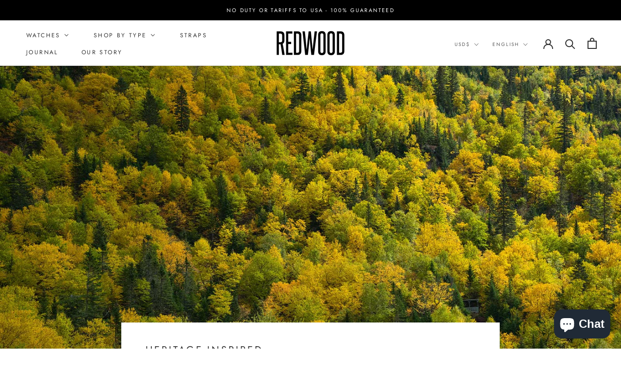

--- FILE ---
content_type: text/javascript
request_url: https://www.redwoodwatches.com/cdn/shop/t/4/assets/custom.js?v=34010497903867304161605124268
body_size: -669
content:
$(document).ready(function(){$(".shippingShop").slick({slidesToShow:3,slidesToScroll:1,autoplay:!0,arrows:!1,autoplaySpeed:2e3,responsive:[{breakpoint:768,settings:{arrows:!1,centerMode:!0,centerPadding:"40px",slidesToShow:2}},{breakpoint:480,settings:{arrows:!1,centerMode:!0,centerPadding:"40px",slidesToShow:1}}]})});
//# sourceMappingURL=/cdn/shop/t/4/assets/custom.js.map?v=34010497903867304161605124268
